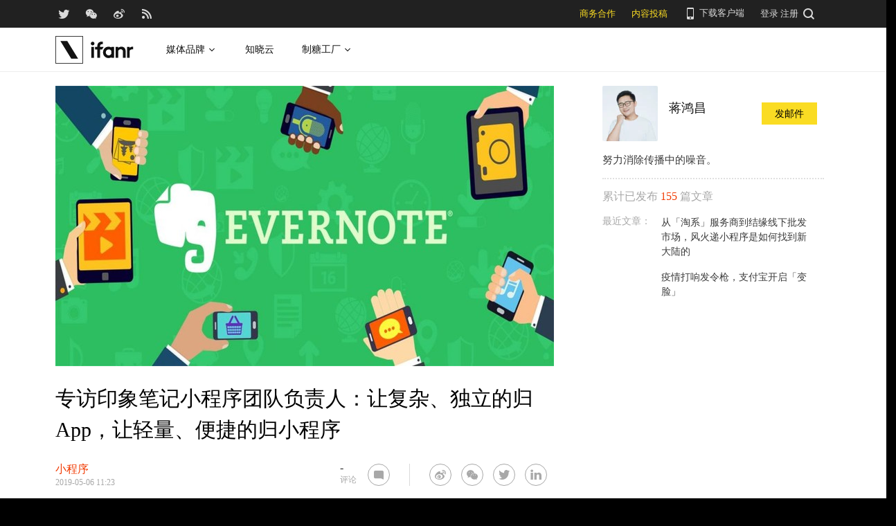

--- FILE ---
content_type: text/html; charset=UTF-8
request_url: https://www.ifanr.com/1207777
body_size: 19653
content:
<!DOCTYPE html>
<html lang="zh-CN">
<head>
  <meta charset="UTF-8">
  <meta property="og:site_name" content="爱范儿" />
<meta property="og:type" content="article" />
<meta property="og:url" content="https://www.ifanr.com/1207777" />
<meta property="og:title" content="专访印象笔记小程序团队负责人：让复杂、独立的归 App，让轻量、便捷的归小程序" />
<meta property="og:image" content="https://s3.ifanr.com/wp-content/uploads/2019/01/Evernote1-1024x576.jpg" />
<meta name="weibo: article:create_at" content="2019-05-06 11:23:55" />
<meta name="weibo: article:update_at" content="2019-06-03 11:25:02" />
  <meta name="MSSmartTagsPreventParsing" content="true" />
  <meta http-equiv="imagetoolbar" content="no" />
  <meta name="robots" content="all" />
  <meta name="viewport" content="width=device-width, initial-scale=1.0, user-scalable=yes"/>
  <title> 专访印象笔记小程序团队负责人：让复杂、独立的归 App，让轻量、便捷的归小程序 | 爱范儿 </title>
  <link rel="shortcut icon" href="https://images.ifanr.cn/wp-content/themes/ifanr-5.0-pc/static/images/favicon.ico" />
  <link rel="dns-prefetch" href="//7tn0u2fl3q-dsn.algolia.net/">
  <link rel="dns-prefetch" href="//at.alicdn.com/">
  <link rel="dns-prefetch" href="//cdn.ifanr.cn/">
  <link rel="dns-prefetch" href="//images.ifanr.cn/">
  <link rel="dns-prefetch" href="//s3.ifanr.com/">
  <link rel="dns-prefetch" href="//sso.ifanr.com/">
  <meta name="theme-color" content="#000">
    <meta property="og:site_name" content="爱范儿" />
  <meta property="og:type" content="article" />
      <meta property="og:url" content="https://www.ifanr.com" />
      <script type="application/ld+json">
  {
    "@context": "http://schema.org",
    "@type": "Article",
    "headline":"印象笔记把小程序作为微信生态丰富场景内的重要延展。",
    "mainEntityOfPage": {
      "@type": "WebPage",
      "@id": "https://www.ifanr.com/1207777"
    },
    "image": "https://s3.ifanr.com/wp-content/uploads/2019/01/Evernote1-1024x576.jpg",
    "datePublished": "2019-05-06 11:23:55",
    "dateModified":"2019-06-03 11:25:02",
    "author": {
      "@type": "Person",
      "name":"蒋鸿昌"
    },
     "publisher": {
      "@type": "Organization",
      "name": "ifanr",
      "logo": {
        "@type": "ImageObject",
        "url": "https://dl.ifanr.cn/ifanr/ifanr-logo.jpg"
      }
    },
    "description": "印象笔记把小程序作为微信生态丰富场景内的重要延展。"
  }
  </script>

  
<!-- BEGIN Metadata added by Add-Meta-Tags WordPress plugin -->
<meta name="description" content="印象笔记把小程序作为微信生态丰富场景内的重要延展。" />
<meta name="keywords" content="ifanr, 爱范儿, 小程序, 印象笔记, 小程序" />
<meta property="og:site_name" content="爱范儿" />
<meta property="og:type" content="article" />
<meta property="og:title" content="专访印象笔记小程序团队负责人：让复杂、独立的归 App，让轻量、便捷的归小程序" />
<meta property="og:url" content="https://www.ifanr.com/1207777" />
<meta property="og:description" content="印象笔记把小程序作为微信生态丰富场景内的重要延展。" />
<meta property="og:locale" content="zh_CN" />
<meta property="og:updated_time" content="2019-06-03T11:25:02+00:00" />
<meta property="og:image" content="https://s3.ifanr.com/wp-content/uploads/2019/05/yinxiangbiji001.jpg" />
<meta property="og:image:secure_url" content="https://s3.ifanr.com/wp-content/uploads/2019/05/yinxiangbiji001.jpg" />
<meta property="og:image:width" content="1000" />
<meta property="og:image:height" content="593" />
<meta property="og:image:type" content="image/jpeg" />
<meta property="og:image" content="https://s3.ifanr.com/wp-content/uploads/2019/05/daoru.png" />
<meta property="og:image:secure_url" content="https://s3.ifanr.com/wp-content/uploads/2019/05/daoru.png" />
<meta property="og:image:width" content="1000" />
<meta property="og:image:height" content="883" />
<meta property="og:image:type" content="image/png" />
<meta property="og:image" content="https://s3.ifanr.com/wp-content/uploads/2019/05/note002.jpg" />
<meta property="og:image:secure_url" content="https://s3.ifanr.com/wp-content/uploads/2019/05/note002.jpg" />
<meta property="og:image:width" content="1000" />
<meta property="og:image:height" content="662" />
<meta property="og:image:type" content="image/jpeg" />
<meta property="article:published_time" content="2019-05-06T11:23:55+00:00" />
<meta property="article:modified_time" content="2019-06-03T11:25:02+00:00" />
<meta property="article:author" content="https://www.ifanr.com/author/jianghongchang" />
<meta property="article:publisher" content="https://www.ifanr.com/" />
<meta property="article:section" content="小程序" />
<meta property="article:tag" content="ifanr" />
<meta property="article:tag" content="爱范儿" />
<meta property="article:tag" content="小程序" />
<meta property="article:tag" content="印象笔记" />
<meta property="article:tag" content="小程序" />
<meta name="twitter:card" content="summary_large_image" />
<meta name="twitter:site" content="@ifanr" />
<meta name="twitter:title" content="专访印象笔记小程序团队负责人：让复杂、独立的归 App，让轻量、便捷的归小程序" />
<meta name="twitter:description" content="印象笔记把小程序作为微信生态丰富场景内的重要延展。" />
<meta name="twitter:image:src" content="https://s3.ifanr.com/wp-content/uploads/2019/05/yinxiangbiji001.jpg" />
<meta name="twitter:image:width" content="1000" />
<meta name="twitter:image:height" content="593" />
<!-- END Metadata added by Add-Meta-Tags WordPress plugin -->

<link rel='dns-prefetch' href='//images.ifanr.cn' />
<link rel='dns-prefetch' href='//s.w.org' />
<link rel='dns-prefetch' href='//s3.ifanr.com' />
<link rel='stylesheet' id='videojs-css'  href='https://images.ifanr.cn/wp-content/plugins/more-editor-style/editor-function-button-style.css?ver=4.9.9' type='text/css' media='all' />
<link rel='stylesheet' id='doge-style-css'  href='//images.ifanr.cn/wp-content/themes/ifanr-5.0-pc/static/dist/app-85e04f4bc4.min.css?ver=4.9.9' type='text/css' media='all' />
<link rel='stylesheet' id='widgetbuzz-css'  href='//images.ifanr.cn/wp-content/plugins/ifanr-widget-buzz/dist/build/buzz.auto_create_ts_1446046962.css?ver=4.9.9' type='text/css' media='all' />
<link rel='https://api.w.org/' href='https://www.ifanr.com/wp-json/' />
<link rel="EditURI" type="application/rsd+xml" title="RSD" href="https://www.ifanr.com/xmlrpc.php?rsd" />
<link rel="wlwmanifest" type="application/wlwmanifest+xml" href="https://images.ifanr.cn/wp-includes/wlwmanifest.xml" /> 
<link rel='prev' title='10 年前的 AR 游戏是什么样的？' href='https://www.ifanr.com/1207435' />
<link rel='next' title='为什么大家都在吐槽星巴克的夏季新品难喝？' href='https://www.ifanr.com/1207648' />
<link rel="canonical" href="https://www.ifanr.com/1207777" />
<link rel="alternate" type="application/json+oembed" href="https://www.ifanr.com/wp-json/oembed/1.0/embed?url=https%3A%2F%2Fwww.ifanr.com%2F1207777" />
<link rel="alternate" type="text/xml+oembed" href="https://www.ifanr.com/wp-json/oembed/1.0/embed?url=https%3A%2F%2Fwww.ifanr.com%2F1207777&#038;format=xml" />
<script type="095039c5e5a733e88c433d28-text/javascript">
/* Try to get out of frames! */
var isAppsoWebsite = /^https?:\/\/(www\.)?ifanr\.com\/app\/?/.test(document.location.href);
if (window.top != window.self && !isAppsoWebsite) {
  window.top.location = self.location.href;
}

var ga = ga || function() {(ga.q = ga.q || []).push(arguments)};

var STATIC_URL = "https://images.ifanr.cn/wp-content/themes/ifanr-5.0-pc/static/";
var POST_DEFAULT_THUMBNAIL_SMALL = "https://images.ifanr.cn/wp-content/themes/ifanr-5.0-pc/static/images/ifanr/article-default-thumbnail-small.jpg";
var POST_DEFAULT_THUMBNAIL_MIDDLE = "https://images.ifanr.cn/wp-content/themes/ifanr-5.0-pc/static/images/ifanr/article-default-thumbnail-middle.jpg";
var IMG_LARGE = "720",
    IMG_MEDIUM = "320",
    IMG_SMALL = "260",
    IMG_XSMALL = "100";
</script>
  

  <script type="095039c5e5a733e88c433d28-text/javascript">
    USER = {};
    USER.SSO_URL_MYACCOUNT = 'https://sso.ifanr.com/myaccount/';
    USER.SSO_URL_LOGIN = 'https://sso.ifanr.com/embed/login/' + '?referer=' + location.origin;
    USER.SSO_URL_REGISTER = 'https://sso.ifanr.com/embed/login/#register' + '?referer=' + location.origin;
    USER.SSO_URL_LOGOUT = '';
    USER.SSO_USER_ACTIVITY = 'https://sso.ifanr.com/myactivity/';

    IFR = {};
    IFR.apiUrl = '/api/v3.0/';
    IFR.staticUrl = "https://images.ifanr.cn/wp-content/themes/ifanr-5.0-pc/static/"
    IFR.slideNum = 3;
    IFR.apiNonce = {
      appkey: 'lI5287M8UyxBI98U2YKq',
      timestamp: '1768822629',
      sign: '3024f176ca294e1d330234291e50a89a'
    };
    IFR.ssoHost = 'https://sso.ifanr.com/';

    IFR.COLLECTION_LOAD_MORE_URL = '';

      </script>

  

</head>

<body class="post-template-default single single-post postid-1207777 single-format-standard" data-component="TextClamp">
  <div class="page-body">

        <div id="progress-bar"><div class="white"></div><div class="red"></div></div>

    <div class="sidebar-drawer-menu-overlay js-drawer-menu-overlay--hide"
    data-component="DrawerMenuOverlay">
  <div class="sidebar-drawer-menu">
    <header class="sidebar-drawer-menu__title menu-wrap-seprator">分类</header>
    <div class="menu-wrap">
      <ul>
                <li class="menu-wrap__item menu-wrap-seprator"><a href="https://www.ifanr.com/category/aigc">AIGC</a></li>
                <li class="menu-wrap__item menu-wrap-seprator"><a href="https://www.ifanr.com/category/cartoon-saloon">Cartoon Saloon</a></li>
                <li class="menu-wrap__item menu-wrap-seprator"><a href="https://www.ifanr.com/category/ces2018">CES 2018</a></li>
                <li class="menu-wrap__item menu-wrap-seprator"><a href="https://www.ifanr.com/category/cesaisa">CES Asia</a></li>
                <li class="menu-wrap__item menu-wrap-seprator"><a href="https://www.ifanr.com/category/ces2019">CES2019</a></li>
                <li class="menu-wrap__item menu-wrap-seprator"><a href="https://www.ifanr.com/category/ifanq">ifanQ</a></li>
                <li class="menu-wrap__item menu-wrap-seprator"><a href="https://www.ifanr.com/category/top-rank">ifanRank</a></li>
                <li class="menu-wrap__item menu-wrap-seprator"><a href="https://www.ifanr.com/category/ifanrank">ifanrank</a></li>
                <li class="menu-wrap__item menu-wrap-seprator"><a href="https://www.ifanr.com/category/top-rank/ifanrank-top-rank">ifanRank</a></li>
                <li class="menu-wrap__item menu-wrap-seprator"><a href="https://www.ifanr.com/category/ifanrank-2018">ifanRank 2018</a></li>
                <li class="menu-wrap__item menu-wrap-seprator"><a href="https://www.ifanr.com/category/mindtalk">MindTalk</a></li>
                <li class="menu-wrap__item menu-wrap-seprator"><a href="https://www.ifanr.com/category/mwc-2018">MWC 2018</a></li>
                <li class="menu-wrap__item menu-wrap-seprator"><a href="https://www.ifanr.com/category/interviews">专访</a></li>
                <li class="menu-wrap__item menu-wrap-seprator"><a href="https://www.ifanr.com/category/product">产品</a></li>
                <li class="menu-wrap__item menu-wrap-seprator"><a href="https://www.ifanr.com/category/people">人物</a></li>
                <li class="menu-wrap__item menu-wrap-seprator"><a href="https://www.ifanr.com/category/business">公司</a></li>
                <li class="menu-wrap__item menu-wrap-seprator"><a href="https://www.ifanr.com/category/candysign">制糖工厂</a></li>
                <li class="menu-wrap__item menu-wrap-seprator"><a href="https://www.ifanr.com/category/%e5%95%86%e4%b8%9a">商业</a></li>
                <li class="menu-wrap__item menu-wrap-seprator"><a href="https://www.ifanr.com/category/%e5%9b%be%e8%ae%b0">图记</a></li>
                <li class="menu-wrap__item menu-wrap-seprator"><a href="https://www.ifanr.com/category/%e5%a5%bd%e8%8e%b1%e5%9d%9e">好莱坞</a></li>
                <li class="menu-wrap__item menu-wrap-seprator"><a href="https://www.ifanr.com/category/%e5%b0%8f%e7%a8%8b%e5%ba%8f">小程序</a></li>
                <li class="menu-wrap__item menu-wrap-seprator"><a href="https://www.ifanr.com/category/%e5%b9%bf%e5%91%8a">广告</a></li>
                <li class="menu-wrap__item menu-wrap-seprator"><a href="https://www.ifanr.com/category/%e6%96%87%e5%a8%b1">文娱</a></li>
                <li class="menu-wrap__item menu-wrap-seprator"><a href="https://www.ifanr.com/category/innovation">新创</a></li>
                <li class="menu-wrap__item menu-wrap-seprator"><a href="https://www.ifanr.com/category/%e6%96%b0%e6%b6%88%e8%b4%b9">新消费</a></li>
                <li class="menu-wrap__item menu-wrap-seprator"><a href="https://www.ifanr.com/category/ifanrnews">早报</a></li>
                <li class="menu-wrap__item menu-wrap-seprator"><a href="https://www.ifanr.com/category/evaluation">模范评测</a></li>
                <li class="menu-wrap__item menu-wrap-seprator"><a href="https://www.ifanr.com/category/%e6%b1%bd%e8%bd%a6">汽车</a></li>
                <li class="menu-wrap__item menu-wrap-seprator"><a href="https://www.ifanr.com/category/game-special">游戏</a></li>
                <li class="menu-wrap__item menu-wrap-seprator"><a href="https://www.ifanr.com/category/ifanr">爱范儿</a></li>
                <li class="menu-wrap__item menu-wrap-seprator"><a href="https://www.ifanr.com/category/special">特稿</a></li>
                <li class="menu-wrap__item menu-wrap-seprator"><a href="https://www.ifanr.com/category/life">生活</a></li>
                <li class="menu-wrap__item menu-wrap-seprator"><a href="https://www.ifanr.com/category/%e7%a1%ac%e4%bb%b6">硬件</a></li>
                <li class="menu-wrap__item menu-wrap-seprator"><a href="https://www.ifanr.com/category/tangzhi">糖纸</a></li>
                <li class="menu-wrap__item menu-wrap-seprator"><a href="https://www.ifanr.com/category/tangzhi-evaluation">糖纸众测</a></li>
                <li class="menu-wrap__item menu-wrap-seprator"><a href="https://www.ifanr.com/category/%e8%8c%83%e8%af%84">范评</a></li>
                <li class="menu-wrap__item menu-wrap-seprator"><a href="https://www.ifanr.com/category/intelligentcar">董车会</a></li>
                <li class="menu-wrap__item menu-wrap-seprator"><a href="https://www.ifanr.com/video">视频</a></li>
                <li class="menu-wrap__item menu-wrap-seprator"><a href="https://www.ifanr.com/category/%e8%ae%be%e8%ae%a1">设计</a></li>
                <li class="menu-wrap__item menu-wrap-seprator"><a href="https://www.ifanr.com/category/review">评测</a></li>
                <li class="menu-wrap__item menu-wrap-seprator"><a href="https://www.ifanr.com/category/%e8%bd%af%e4%bb%b6">软件</a></li>
                <li class="menu-wrap__item menu-wrap-seprator"><a href="https://www.ifanr.com/category/future">近未来</a></li>
              </ul>
            <div class="special-section">
              </div>
    </div>
  </div>
</div>
          <header class="c-global-header" data-component="Navbar" role="navigation" aria-label="网站导航">
      <div class="c-header-sns" data-component="UserPanel">
  <div class="c-header-sns__wrapper">
    <div class="c-header-sns__icons">
      <a class="ifanrx ifanrx-twitter1"
         href="https://x.com/ifanr"
         aria-label="爱范儿官方 Twitter"
         ga-bind="click" ga-action="Clicktwitter" ga-category="ArticlePage_Topbar" ga-label="TwitterButton"></a>
      <a class="ifanrx ifanrx-wechat1"
         href="https://www.ifanr.com/weixin"
         aria-label="爱范儿官方微信"
         ga-bind="click" ga-action="ClickWeChat" ga-category="ArticlePage_Topbar" ga-label="WeChatButton"></a>
      <a class="ifanrx ifanrx-weibo1"
         href="http://weibo.com/ifanr"
         aria-label="爱范儿官方微博"
         ga-bind="click" ga-action="ClickWeibo" ga-category="ArticlePage_Topbar" ga-label="WeiboButton"></a>
      <a class="ifanrx ifanrx-rss1"
         href="https://www.ifanr.com/feed"
         aria-label="爱范儿 RSS"
         ga-bind="click" ga-action="ClicktRss" ga-category="ArticlePage_Topbar" ga-label="RssButton"></a>
    </div>
    <div class="c-header-sns__about">
      <a class="c-header-navbar__cooperation" href="https://www.ifanr.com/adinfo" ga-category="ArticlePage_Topbar"
         ga-bind="click" ga-category="Bar" ga-action="Cooperation">商务合作</a>
      <a class="c-header-navbar__report" href="https://www.ifanr.com/about/contribute/" ga-category="ArticlePage_Topbar"
         ga-bind="click" ga-category="Bar" ga-action="Report">内容投稿</a>
      <div class="c-header-sns__about--hover" href="javascript:;">
        <a href="/ifanr-app-download/" target="_blank" ga-category="ArticlePage_Topbar" ga-bind="click">
          <i class="ifanrx ifanrx-phone icon-phone"></i>
          下载客户端
        </a>
        <div class="c-download-client o-navbar-tooltip" ga-bind="hover" ga-action="" ga-category="ArticlePage_Topbar">
          <img src="https://images.ifanr.cn/wp-content/themes/ifanr-5.0-pc/static/images/ifanr-app.png" alt="下载客户端">
          <div class="o-navbar-tooltip__spliter"></div>
          <img src="https://images.ifanr.cn/wp-content/themes/ifanr-5.0-pc/static/images/ifanr/ifanr-nav-logo.svg" alt="爱范儿 logo">
        </div>
      </div>
      <ul class="c-global-navbar__user c-user-bar" data-component="SSOUser">
        <li class="js-navbar-user-unauthenticated c-user-bar__unauthenticated">
          <div class="c-global-navbar-login js-button-login" ga-bind="click" ga-category="Login" ga-action="ClickLogin"
             ga-label="LoginButton" role="link" aria-label="登录">登录</div>
        </li>
        <li class="js-navbar-user-unauthenticated c-user-bar__unauthenticated">
          <div class="c-global-navbar-login js-button-register" ga-bind="click" ga-category="ArticlePage_Topbar"
             ga-action="ToSign-up" ga-label="Sign-upButton" role="link" aria-label="注册">注册</div>
        </li>
        <li class="js-navbar-user-authenticated c-user-bar__authenticated is-hidden">
          <img class="js-user-avatar c-user-bar__avatar" src="" ga-bind="click" ga-category="ArticlePage_Topbar"
               ga-action="Profile" ga-label="enter">
        </li>
        <div class="user-panel hidden">
  <div class="user-card">
    <div class="user-info">
      <img class="user-info__avatar" src="#" alt="" ga-bind="click" ga-category="Head" ga-action="Profile" ga-label="avator">
      <div class="user-info__nickname-email">
        <span class="user-info__nickname"></span>
        <span class="user-info__email"></span>
      </div>
      <a href="https://sso.ifanr.com/myaccount/" target="_blank" class="cover-block">
      
      </a>
    </div>
    <ul class="user-nav">
      <li><a href="https://sso.ifanr.com/myactivity/" ga-bind="click" ga-category="Head" ga-action="Profile" ga-label="myrecent" target="_blank">我的动态</a></li>
      <li><a href="https://sso.ifanr.com/mymessage/" ga-bind="click" ga-category="Head" ga-action="Profile" ga-label="notice" target="_blank">消息中心<span class="notification-count"></span></a></li>
      <li><a href="https://sso.ifanr.com/mycollection/" ga-bind="click" ga-category="Head" ga-action="Profile" ga-label="mycollection" target="_blank">我的收藏</a></li>
      <li><a href="https://sso.ifanr.com/myaccount/" ga-bind="click" ga-category="Head" ga-action="Profile" ga-label="mysetting" target="_blank">账户设置</a></li>
    </ul>
    <a href="https://sso.ifanr.com/logout/" class="user-card__logout-link" ga-bind="click" ga-category="Head" ga-action="Profile" ga-label="logout">退出登录</a>
  </div>
</div>      </ul>
      <div class="c-header-navbar__search">
        <a href="javascript:;" aria-label="搜索">
          <i class="js-navbar-search-btn ifanrx ifanrx-search" ga-bind="click" ga-category="ArticlePage_Topbar"
             ga-action="search" ga-label="searchbutton"></i>
        </a>
      </div>
    </div>
  </div>
</div>

  
      <div class="c-header-navbar c-header-navbar__white" data-component="Navbar">
  <div class="c-header-navbar__content" role="navigation" aria-label="网站导航">
    <div class="c-header-navbar－content__left">
      <a href="https://www.ifanr.com/" ga-bind="click" ga-category="ArticlePage_Header" ga-action="Clickifanr" ga-label="ifanr Button" aria-label="返回首页">
        <img class="c-header-navbar__logo" src="https://images.ifanr.cn/wp-content/themes/ifanr-5.0-pc/static/images/ifanr/ifanr-white-logo.svg" alt="爱范儿 LOGO">
      </a>
      <ul class="c-header-navigation">
        <li class="c-header-navigation__item" style="cursor: default">
          媒体品牌
          <img class="c-header-navigation__item-arrow" src="https://images.ifanr.cn/wp-content/themes/ifanr-5.0-pc/static/images/navbar-arrow-dark.svg" />
          <div class="c-header-navigation__item-panel-box" style="width: 1120px; left: -160px">
            <div class="c-header-navigation__item-panel">
              <div class="c-qrcode-box">
                <img class="c-qrcode-box__img" src="https://images.ifanr.cn/wp-content/themes/ifanr-5.0-pc/static/images/qrcode/ifanr.png" />
                <div class="c-qrcode-box__brand">爱范儿</div>
                <div class="c-qrcode-box__description">关注明日产品的数字潮牌</div>
              </div>
              <div class="c-qrcode-box">
                <img class="c-qrcode-box__img" src="https://images.ifanr.cn/wp-content/themes/ifanr-5.0-pc/static/images/qrcode/appso.png" />
                <div class="c-qrcode-box__brand">APPSO</div>
                <div class="c-qrcode-box__description">先进工具，先知先行，AIGC 的灵感指南</div>
              </div>
              <div class="c-qrcode-box">
                <img class="c-qrcode-box__img" src="https://images.ifanr.cn/wp-content/themes/ifanr-5.0-pc/static/images/qrcode/dongchehui.png" />
                <div class="c-qrcode-box__brand">董车会</div>
                <div class="c-qrcode-box__description">造车新时代，明日出行家</div>
              </div>
              <div class="c-qrcode-box">
                <img class="c-qrcode-box__img" src="https://images.ifanr.cn/wp-content/themes/ifanr-5.0-pc/static/images/qrcode/coolbuy.png" />
                <div class="c-qrcode-box__brand">玩物志</div>
                <div class="c-qrcode-box__description">探索城市新生活方式，做你的明日生活指南</div>
              </div>
            </div>
          </div>
        </li>
        <li class="c-header-navigation__item">
          <a href="https://cloud.minapp.com/?utm_source=ifanr&utm_medium=navigation" target="_blank" ga-bind="click" ga-category="MainPage_Header" ga-action="ClickCloudminapp" ga-label="CloudMinapp Button">知晓云</a>
        </li>
        <li class="c-header-navigation__item" style="cursor: default">
          制糖工厂
          <img class="c-header-navigation__item-arrow" src="https://images.ifanr.cn/wp-content/themes/ifanr-5.0-pc/static/images/navbar-arrow-dark.svg" />
          <div class="c-header-navigation__item-panel-box" style="width: 374px; left: -20px">
            <div class="c-header-navigation__item-panel" style="bottom: 45px">
              <div class="c-candysign-box">
                <div>
                  <img class="c-candysign-box__logo" src="https://images.ifanr.cn/wp-content/themes/ifanr-5.0-pc/static/images/navbar-candysign-logo.svg" />
                  <span>扫描小程序码，了解更多</span>
                  <img class="c-candysign-box__arrow" src="https://images.ifanr.cn/wp-content/themes/ifanr-5.0-pc/static/images/navbar-candysign-arrow.svg" />
                </div>
                <img class="c-candysign-box__qrcode" src="https://images.ifanr.cn/wp-content/themes/ifanr-5.0-pc/static/images/qrcode/candysign.png" />
              </div>
            </div>
          </div>
        </li>
      </ul>
    </div>
  </div>
</div>
  
  <div class="c-content-search c-content-search_modal" data-component="Search" role="search" aria-label="搜索">
  <div class="c-content-search__input">
    <i class="c-content-search__close ifanrx ifanrx-guanbi-sousuolan js-search-close-btn"></i>
    <input class="js-modal-search-input" type="input" name="" placeholder="请输入关键字" data-query="">
    <i class="c-content-search__search ifanrx ifanrx-sousuo-sousuolan js-modal-search-btn" href=""></i>
  </div>
  <div class="clearfix c-content-search__empty-box is-hidden js-search-empty">
    <div class="c-content-hot__search">
      <div class="c-content-hot__label">热门搜索</div>
        <ul class="c-header-search__hot-word">
        </ul>
    </div>
      </div>
  <div class="c-content-search__result js-search-result is-hidden" role="list" aria-label="搜索结果">
      <p class="c-content-search-result__title">为您查询到 <span class="js-search-result-count"></span> 篇文章</p>
      <ul class="js-search-result-list"></ul>
      <button class="c-search-load-more js-search-load-more">加载更多</button>
  </div>
  <div class="c-content-search__loading js-search-loading"></div>
</div></header>    
      <div class="o-single-wrapper ">
    <div class="o-single" data-category="小程序">
      <div class="o-single-content" id="article-content-wrapper">
        <div class="o-single-content__body o-single-content__body--main">
                    <div id="article-header" class="o-single-content__header">
            <img src="https://s3.ifanr.com/wp-content/uploads/2019/01/Evernote1-1024x576.jpg!720" alt="" width="100%">
          </div>
                    <div class="o-single-content__body c-single-normal__header" id="content-meta-header">
            <div class="o-single-normal-content">
              <h1 class="c-single-normal__title">专访印象笔记小程序团队负责人：让复杂、独立的归 App，让轻量、便捷的归小程序</h1>
            </div>
          </div>
          <div class="o-single-content__body__content">
              <div id="ArticleContentMeta" data-component="ArticleContentMeta">
  <div class="c-meta-share__left">
    <div class="c-article-header-meta" role="group" aria-label="文章信息">
      <a class="text-link" href="https://www.ifanr.com/category/%e5%b0%8f%e7%a8%8b%e5%ba%8f" ga-bind="click" ga-action="ClickCategory" ga-category="ArticlePage_Category" ga-label="ArticlePage_CategoryButton" target="_blank" aria-label="文章分类">
        <p class="c-article-header-meta__category">小程序</p>
      </a>
      <p class="c-article-header-meta__time"
         data-timestamp="1557113035" aria-label="发布时间">2019-05-06 11:23</p>
    </div>
  </div>
  <div class="c-meta-share__right">
    <aside>
      <div class="c-article-count" data-post-id="1207777"><p class="js-placeholder-comments-counter"> - </p> 评论</div>
      <div
          class="c-social-bar c-social-bar--horizontal c-social-bar--circle c-social-bar--sqaured c-single-video-share-bar__medias"
          data-component="SocialBar"
          data-post-id="1207777">
        <button class="c-social-bar__icon c-social-bar__icon--comment js-goto-comments" aria-label="查看评论"></button>

        <div class="social-bar--horizontal_divider"></div>

        <a class="c-social-bar__icon c-social-bar__icon--weibo" ga-bind="click" ga-category="SharePage_Top" ga-action="ClickShareLinkButton" ga-label="T_WeiboButton"
           href="http://v.t.sina.com.cn/share/share.php?url=https://www.ifanr.com/1207777&title=专访印象笔记小程序团队负责人：让复杂、独立的归 App，让轻量、便捷的归小程序" target="_blank" rel="nofollow noopener noreferrer" aria-label="分享到微博"></a>
        <div class="c-social-bar__icon c-social-bar__icon--wechat" ga-bind="hover" ga-category="SharePage_Top" ga-action="ClickShareLinkButton" ga-label="T_WechatButton">
          <div class="c-social-bar__icon--wechat__qrcode c-popup-qrcode">
            <div class="c-popup-qrcode__title">分享到微信</div>
            <div class="js-qrcode" data-qrcode-class="c-popup-qrcode__image"></div>
            <div class="c-popup-qrcode__hint">使用微信扫码将网页分享到微信</div>
          </div>
        </div>
        <a class="c-social-bar__icon c-social-bar__icon--twitter" ga-bind="click" ga-category="SharePage_Top" ga-action="ClickShareLinkButton" ga-label="T_TwitterButton"
           href="https://twitter.com/intent/tweet?button_hashtag=ifanr&text=专访印象笔记小程序团队负责人：让复杂、独立的归 App，让轻量、便捷的归小程序&url=https://www.ifanr.com/1207777"
           target="_blank" rel="nofollow noopener noreferrer" aria-label="分享到 Twitter"></a>
        <a class="c-social-bar__icon c-social-bar__icon--linkedin" ga-bind="click" ga-category="SharePage_Top" ga-action="ClickShareLinkButton" ga-label="T_LinkedinButton"
           href="https://www.linkedin.com/shareArticle?title=专访印象笔记小程序团队负责人：让复杂、独立的归 App，让轻量、便捷的归小程序&url=https://www.ifanr.com/1207777&summary=&source=ifanr"
           target="_blank" rel="nofollow noopener noreferrer" aria-label="分享到 LinkedIn"></a>
      </div>
    </aside>
  </div>
</div>
          </div>
            
<article class="o-single-content__body__content c-article-content s-single-article js-article">
  
<p>印象笔记是移动互联网时代最成功的 app 之一，简洁、优雅的设计，跨平台的操作，这些如今看来是移动互联网产品「标配」的体验，当时是一个创举。这样的体验也让它收获了大量的粉丝。</p>
<p>记录、整理和组织人的想法、任务和信息，是印象笔记最核心的功能，围绕这些功能，印象笔记还延伸推出了团队协作、会议演示、名片扫描等企业功能。</p>
<p><img class="alignnone size-large wp-image-1057720" src="https://s3.ifanr.com/wp-content/uploads/2018/06/titu08.001-1024x576.jpeg!720" alt="" width="1024" height="576" srcset="https://s3.ifanr.com/wp-content/uploads/2018/06/titu08.001-1024x576.jpeg!720 1024w, https://s3.ifanr.com/wp-content/uploads/2018/06/titu08.001-360x203.jpeg 360w, https://s3.ifanr.com/wp-content/uploads/2018/06/titu08.001-768x432.jpeg 768w, https://s3.ifanr.com/wp-content/uploads/2018/06/titu08.001.jpeg 1200w" sizes="(max-width: 1024px) 100vw, 1024px" /></p>
<p>印象笔记也第一时间关注并投身到了小程序中，2017 年 1 月，「印象笔记微清单」小程序就正式上线，这是一个轻量化的任务管理工具，用户可以使用它创建待办事项清单。</p>
<p>2018 年 6 月，印象笔记完成了拆分重组，这个最初只是 Evernote 中国品牌的分支机构，终于成为了一家独立的中国互联网公司。它也加快了产品的本土化进程，小程序的迭代速度也得以加快。</p>
<p><img class="alignnone size-full wp-image-1079420" src="https://s3.ifanr.com/wp-content/uploads/2018/08/11-1.png!720" alt="" width="1200" height="675" srcset="https://s3.ifanr.com/wp-content/uploads/2018/08/11-1.png!720 1200w, https://s3.ifanr.com/wp-content/uploads/2018/08/11-1-360x203.png 360w, https://s3.ifanr.com/wp-content/uploads/2018/08/11-1-768x432.png 768w, https://s3.ifanr.com/wp-content/uploads/2018/08/11-1-1024x576.png 1024w" sizes="(max-width: 1200px) 100vw, 1200px" /></p>
<p>今年 1 月，「印象笔记」小程序正式上线，提供分享笔记至微信，以及保存分享笔记至印象笔记 app 的功能；4 月，在微信「选择群聊天文件」接口后，印象笔记小程序迎来了 2.0 版本，支持用户将微信文件批量导入印象笔记 app 中。</p>
<p>现在，印象笔记的小程序已经积累了数百万用户，在开发、运营小程序的过程中，印象笔记团队也有了自己的方法论：小程序是微信生态丰富场景内的重要延展，它扮演 app 和微信生态内功能的结合载体，结合微信生态内的具体特点和场景，「轻量、便捷的场景结合性功能将在小程序内体现，而复杂、独立的笔记性功能将引导用户回到客户端完成」。</p>
<p>在产品设计和用户增长上，印象笔记也有一套不同的方法：在洞察用户需求的基础上，深入融合平台生态和场景。</p>
<p>知晓程序日前采访了印象笔记商务及运营高级副总裁乔迁，以及印象笔记高级产品总监刘璨，听他们深入聊了聊印象笔记在小程序上的新旅程。</p>
<p><strong>采访者：</strong>知晓程序</p>
<p><strong>被采访者：</strong></p>
<p>乔迁，印象笔记商务及运营高级副总裁</p>
<p>刘璨，印象笔记高级产品总监</p>
<p>&nbsp;</p>
<p><strong>知晓程序：印象笔记的第一款小程序「印象笔记微清单」是在 2017 年1 月上线的，为什么这么早就关注到了小程序？</strong></p>
<p><strong>乔迁：</strong>印象笔记一直与微信保持着紧密的合作关系。早在 2013 年年初，印象笔记首批接入微信 API，通过微信服务号「我的印象笔记」，保存了亿逾条来自微信的笔记。</p>
<p>2017 年微信推出小程序，印象笔记也是首批受邀的开发者。结合印象笔记用户使用特点与轻量化使用场景，我们迅速上线了第一个小程序 ——「印象笔记微清单」。</p>
<p><strong>知晓程序：微清单解决的是怎样的需求？你们是如何发现这一需求并决定在小程序尝试的？</strong></p>
<p><strong>乔迁:</strong> 「印象笔记微清单」是一个轻量的即用型任务管理工具。根据对用户线上调研以及与印象大使群体的长期沟通，我们发现印象笔记用户并不仅仅把印象笔记用作信息搜集管理，还会用来做实际的行动，其中最为典型的就是轻量任务管理——建立待办事项清单。他们希望规划每天工作、生活、学习的顺序逻辑，并有条不紊地完成。</p>
<p><img class="alignnone size-full wp-image-1207825" src="https://s3.ifanr.com/wp-content/uploads/2019/05/yinxiangbiji001.jpg!720" alt="" width="1000" height="593" srcset="https://s3.ifanr.com/wp-content/uploads/2019/05/yinxiangbiji001.jpg!720 1000w, https://s3.ifanr.com/wp-content/uploads/2019/05/yinxiangbiji001-360x213.jpg 360w, https://s3.ifanr.com/wp-content/uploads/2019/05/yinxiangbiji001-768x455.jpg 768w" sizes="(max-width: 1000px) 100vw, 1000px" /></p>
<p>小程序这一载体很契合这种轻量任务管理的场景，并且可以和微信生态无缝融入。通过「印象笔记微清单」，用户可以方便地处理待办事项，变得专注而高效。同时，用户可以将「印象笔记微清单」中的内容同步到印象笔记帐户，让所有信息归于一处进行管理。</p>
<p><strong>知晓程序：「印象笔记」小程序是在今年 1 月才上线吗？为什么会有这么长的周期？</strong></p>
<p><strong>乔迁：</strong>「印象笔记」小程序是在印象笔记 2017 年推出的另外一个小程序服务 ——「印象笔记随手记」基础上迭代产生的。当时随手记实现用户在小程序里记笔记，然后同步到印象笔记的功能。后续数据表明，这并不是一个用户的高频使用场景。相反，用户对于印象笔记里的内容分享到微信有着更为强烈的需求。</p>
<p>在 2018 年印象笔记完成拆分重组之后，印象笔记团队立刻着手进行印象笔记 app 改造，提升印象笔记的分享能力，并在今年 1 月份将小程序改造成支持用户分享笔记至微信，微信好友无需下载 app 即可查看笔记，并能保存分享笔记至印象笔记 app。</p>
<p><img class="alignnone size-large wp-image-1162993" src="https://s3.ifanr.com/wp-content/uploads/2019/01/4jpg-1024x600.jpg!720" alt="" width="1024" height="600" srcset="https://s3.ifanr.com/wp-content/uploads/2019/01/4jpg-1024x600.jpg!720 1024w, https://s3.ifanr.com/wp-content/uploads/2019/01/4jpg-360x211.jpg 360w, https://s3.ifanr.com/wp-content/uploads/2019/01/4jpg-768x450.jpg 768w" sizes="(max-width: 1024px) 100vw, 1024px" /></p>
<p>旋即，在微信开放的「选择群聊天文件」接口之后，我们又将小程序能力升级，以支持「导入微信文档」和「批量导入微信文档」进印象笔记，帮助用户保存整理微信里的各种文档，完善印象笔记的使用体验。</p>
<p><strong>知晓程序：「印象笔记」小程序的主要使用场景是什么？从微清单到「印象笔记」小程序，你们对小程序的看法和期望有什么变化？</strong></p>
<p><strong>刘璨：</strong>最新的「印象笔记」小程序继承自原小程序「印象笔记随手记」，目前主要承载 3 个角度的用户场景：</p>
<blockquote><p>1、快速记录场景：在微信内沟通交流的同时，快速随手记录对用户来讲重要的聊天消息或者衍生的备忘信息。</p>
<p>&nbsp;</p>
<p>2、快速分享、保存场景：当用户在印象笔记内整理、记录了一些笔记资料，期望分享给微信的某个好友或者某个微信群，可以通过笔记内的“分享至微信”功能，通过小程序一键分享给好友。收到消息的微信好友或群友可快速点击查看完整的笔记内容，并且用户可通过查看自己的印象笔记小程序，汇总收到的全部分享记录。对于重要的信息也可快速保存至自己的印象笔记帐户、跨端查看。</p>
<p>&nbsp;</p>
<p>3、快速收藏文档的场景：微信作为主要的工作、生活沟通工具，当用户收到同事、合作伙伴或者好友发送的文档、图片、视频等资料时，期望更完整地保存至电脑端或者自己的印象笔记内再次编辑，不再每次都需要借助“文件助手”传输跨端文件。通过「印象笔记」小程序内的“导入微信文档”功能，快速批量选择聊天记录、群消息中的各类文档资料，导入印象小程序。</p>
<p>可以说，这类在沟通交流中的重要信息、重要资料在上述三种场景下，均支持同步保存到各端印象笔记账户，确保信息高效、及时、完整保存。</p></blockquote>
<p>目前印象笔记把小程序作为微信生态丰富场景内的重要延展。而最新的「印象笔记」小程序只是一个开始，未来期望可以将印象笔记的能力与微信内的更多功能体验结合，更方便地解决用户收藏、分享、记录等一系列的相关诉求。</p>
<p><strong>知晓程序：在小程序的功能和产品设计上，你们有哪些原则？</strong></p>
<p><strong>刘璨：</strong>结合小程序在微信生态内「用完即走」的产品定位，印象笔记也在将这种与「安装客户端」完全不同的体验代入到「印象笔记」小程序的产品设计中，也就是「提供不同于客户端的更轻量级、更直接快捷的功能体验」，比如：</p>
<blockquote><p>1、「文字速记」、「复制粘贴聊天消息」等行为适合在小程序内完成，而「笔记编辑」功能本身需要更流畅的书写体验、更丰富的格式编辑，对于此类功能，我们尽量不引入小程序，而是引导用户回客户端完成；</p>
<p>&nbsp;</p>
<p>2、辅助用户通过小程序沟通交流信息。微信作为人们沟通交流的重要工具，同时也是承载信息传播的重要通道。而印象笔记作为个人记录信息、思想的工具，当需要分享、传播时，自然需要首先关注用户是否可以快速、便捷地通过微信这一重要「信息管道」进行交流。</p>
<p>具体来说就是：一键分享给微信好友/ 微信群、无需印象账户即可在小程序内直接浏览笔记内容、短期内保存笔记内容在小程序列表。这样对于分享和被分享者都可以在非常低的门槛下完成信息交流。当然，对于特别重要或者需要继续编辑的内容，接收方可以选择一劳永逸地保存到印象笔记客户端。</p>
<p>&nbsp;</p>
<p>3、更便捷、快速地保存聊天中的重要文档，甚至不需要印象笔记账户。导入微信文档功能本身并不需要注册印象笔记账户，印象笔记通过为小程序用户提供一定的临时存储空间，优先辅助用户完成重要信息的存储，当用户切身感觉到大量信息需要同步至印象笔记，则会引导用户绑定独立的笔记帐户，以长久地保存更多来自微信的重要文档资料。</p></blockquote>
<p><strong>知晓程序：支持将微信文件导入印象笔记小程序，这个功能可以改变什么？为什么它会被你们认定为印象笔记小程序 2.0？</strong></p>
<p><strong>刘璨：</strong>当微信用户收到同事、合作伙伴或者好友发送的文档、图片、视频等资料时，若期望更完整地保存到电脑端，或者期望将某些重要素材继续编辑，目前需要 4 步解决：1）开启桌面端微信；2）在手机内将重要文档转发给自己的「文件助手」；3）在桌面端微信内将这个由「文件助手」发送的文档保存到电脑文件夹；4）在登录该微信桌面端的电脑上查看或编辑文档。</p>
<p>而「印象笔记」小程序2.0 新增的「导入微信文档」功能，只需要2步：1）快速批量选择任意聊天记录、群消息中的各类文档资料，一键导入印象笔记小程序。若该微信账号已绑定印象笔记账户，则自动完成同步至各端印象笔记帐户；2）打开任意端的印象笔记查看或者编辑该文档资料。</p>
<p><img class="alignnone size-full wp-image-1207826" src="https://s3.ifanr.com/wp-content/uploads/2019/05/daoru.png!720" alt="" width="1000" height="883" srcset="https://s3.ifanr.com/wp-content/uploads/2019/05/daoru.png!720 1000w, https://s3.ifanr.com/wp-content/uploads/2019/05/daoru-360x318.png 360w, https://s3.ifanr.com/wp-content/uploads/2019/05/daoru-768x678.png 768w" sizes="(max-width: 1000px) 100vw, 1000px" /></p>
<p>相比而言，早期的「印象笔记随手记」小程序解决的场景较单一，而此次的保存微信文档功能将微信聊天内重要文档资料便捷存储，充分利用印象笔记跨端跨设备同步的体验，可以说是「印象笔记」小程序体验升级的重要体现。</p>
<p><strong>知晓程序：微清单和印象笔记两款小程序现在有多少用户？这个数据是你们满意的吗？</strong></p>
<p><strong>乔迁:</strong> 「印象笔记微清单」作为微信推出小程序功能时的首发小程序之一，在推出早期，绑定了百万粉丝的「我的印象笔记」公众号，借助核心用户群体的力量，迅速突破了百万用户量级。</p>
<p>「印象笔记」小程序在「分享笔记」推出后，两个月内收获了近百万新增用户，今年4月推出了「保存微信文件」功能之后，新用户量增速又明显提升。</p>
<p><strong>知晓程序：两款小程序的留存情况如何？</strong></p>
<p><strong>乔迁:</strong> 「印象笔记微清单」和「印象笔记」小程序的用户留存都超过了 20%。对于分享和保存的功能属性，如果以次月留存评估，留存率还要更高些。</p>
<p><strong>知晓程序： 对于小程序，你们比较看重的数据指标是哪些？</strong></p>
<p><strong>乔迁:</strong> 考虑到小程序在印象笔记整体产品体系中的定位，相比单独分析小程序的数据表现，我们更关注其与原生客户端之间的联系。例如，小程序吸引到的新用户（在使用小程序之前没有注册过印象笔记账户的用户）后续是否会注册印象笔记账户、是否下载原生客户端、是否在客户端编辑整理从小程序中创建的笔记、甚至付费转化率相较其他渠道的新用户如何，都是我们持续关注的数据。</p>
<p><strong>知晓程序：小程序上没有官方推荐，印象笔记的两款小程序主要通过哪些方式获取用户？有没有踩过什么坑？</strong></p>
<p><strong>刘璨：</strong>小程序的获取用户方式目前主要还是来自于「分享」、「搜索」和「添加」。具体解释下：</p>
<blockquote><p>1、分享：主要指小程序功能本身需要自带传播性，比如分享笔记，由于被分享笔记本身以小程序方式呈现，当微信用户查看笔记的同时，此小程序主体就进入用户「最近使用小程序」内。</p>
<p>&nbsp;</p>
<p>2、搜索：主要指小程序本身最好有明确、清晰、具体地解决用户需求的场景。当用户在微信内搜索小程序时，针对具体需求的搜索关键词更容易被匹配检索到。</p>
<p>&nbsp;</p>
<p>3、添加：主要指小程序本身最好有值得反复使用的高频场景性功能，比如「导入微信文档」、「查看已收到的分享记录」功能。当用户每次在此需求下都需要快速找到「印象笔记」小程序时，用户就会选择将此小程序添加到「我的小程序」。</p></blockquote>
<p>「坑」我个人看其实并不存在，切实地研究小程序规则，然后针对规则放大能力是个需要持续思考、迭代产品的过程。在平台提供的有限能力下做事情一直是个不变的话题，无论是否针对小程序这个生态本身。所以更多的还是不断针对规则、自身产品的反思，挖掘匹配点。即使目前小程序规则对于获取流量、流量引导都存在一定的限制，但是「印象笔记」小程序仍然有很多可以尝试和改善的空间，未来用户体验的改善和数据提升也都值得期待。</p>
<p><img class="alignnone size-full wp-image-1207828" src="https://s3.ifanr.com/wp-content/uploads/2019/05/note002.jpg!720" alt="" width="1000" height="662" srcset="https://s3.ifanr.com/wp-content/uploads/2019/05/note002.jpg!720 1000w, https://s3.ifanr.com/wp-content/uploads/2019/05/note002-360x238.jpg 360w, https://s3.ifanr.com/wp-content/uploads/2019/05/note002-768x508.jpg 768w" sizes="(max-width: 1000px) 100vw, 1000px" /></p>
<p>在整个印象笔记小程序持续迭代的过程中，我们一直在持续自省，也想和大家分享的是：小程序本身并不是简单地将已有产品功能复制到新端，而是与微信生态、微信场景的深入融合。简单粗暴地复制客户端功能或者提供 h5 版本嵌套，都并非明智的选择。</p>
<p><strong>知晓程序：微清单和印象笔记小程序都有绑定 app 的提示，小程序扮演怎样的角色？它和 app 的关系是怎样的？</strong></p>
<p><strong>刘璨：</strong>目前印象笔记小程序扮演的是客户端与微信生态内功能的一个结合载体。其中轻量、便捷的场景结合性功能将在小程序内体现，而复杂、独立的笔记性功能将引导用户回到客户端完成，从而更好的体现不同载体的不同价值。</p>
<p>App 作为印象笔记产品的核心载体，承载全面丰富的产品功能，同时也是独立完整的产品体验。而印象笔记小程序更多是用以解决用户在微信内涉及的信息存储、信息传播等需求，比如「聊天消息 &amp; 记录备忘」、「沟通信息 &amp; 笔记分享」、「接收资料 &amp; 保存文档」，甚至「浏览公众号文章 &amp; 剪藏文章」等。</p>
<p><img class="alignnone size-large wp-image-1162989" src="https://s3.ifanr.com/wp-content/uploads/2019/01/Evernote1-1024x576.jpg!720" alt="" width="1024" height="576" srcset="https://s3.ifanr.com/wp-content/uploads/2019/01/Evernote1-1024x576.jpg!720 1024w, https://s3.ifanr.com/wp-content/uploads/2019/01/Evernote1-360x203.jpg 360w, https://s3.ifanr.com/wp-content/uploads/2019/01/Evernote1-768x432.jpg 768w, https://s3.ifanr.com/wp-content/uploads/2019/01/Evernote1.jpg 1200w" sizes="(max-width: 1024px) 100vw, 1024px" /></p>
<p>无论是「印象笔记微清单」还是「印象笔记」小程序，都不是 app 功能的简单克隆，而是一种与微信生态、微信场景深入融合后的衍生功能体现。</p>
<p>最新的「印象笔记」小程序只是一个开始，未来期望将印象笔记的能力可以与微信内的更多功能体验结合，更方便的解决用户收藏、分享、记录等一系列的笔记相关诉求。</p>

  </article>
<div id="article-content" class="o-single-content__body__content c-article-meta">
    <div id='tangzhi-card'></div>
    <div class="c-article-tags">
                    <a ga-bind="click" ga-action="ToLabelpage" ga-category="ArticlePage_Label" ga-label="LabelButton" href="https://www.ifanr.com/tags/%e5%8d%b0%e8%b1%a1%e7%ac%94%e8%ae%b0" class="c-article-tags__item">印象笔记</a>
                    <a ga-bind="click" ga-action="ToLabelpage" ga-category="ArticlePage_Label" ga-label="LabelButton" href="https://www.ifanr.com/tags/%e5%b0%8f%e7%a8%8b%e5%ba%8f" class="c-article-tags__item">小程序</a>
            </div>
</div>          <div class="o-single-content__body__content">
              <div class="c-article-likes" data-component="ArticleLikes" data-post-id="1207777">
  <div class="c-article-share__button" ga-bind="hover" ga-action="HoverShareCard" ga-category="ArticlePage_Share" ga-label="ShareButton">
    <span class="c-article-share__button_word">分享</span>
    <i class="ifanrx ifanrx-dropdown"></i>
    <div class="c-article-share__card">
      <div class="c-article-share__card__left">
        <aside>
          <div class="c-social-bar c-social-bar--vertical c-social-bar--colored c-social-bar--sqaured"
               data-component="SocialBar"
               data-post-id="1207777">
            <a class="c-social-bar__icon c-social-bar__icon--weibo" target="_blank" ga-bind="click" ga-category="SharePage_Footer" ga-action="ClickShareLinkButton" ga-label="F_WeiboButton"
              href="http://v.t.sina.com.cn/share/share.php?url=https://www.ifanr.com/1207777&title=专访印象笔记小程序团队负责人：让复杂、独立的归 App，让轻量、便捷的归小程序"
              aria-label="分享到微博">
              <span class="c-social-bar__icon_hint">分享到微博</span></a>
            <a class="c-social-bar__icon c-social-bar__icon--twitter" ga-bind="click" ga-category="SharePage_Footer" ga-action="ClickShareLinkButton" ga-label="F_TwitterButton"
              href="https://twitter.com/intent/tweet?button_hashtag=ifanr&text=专访印象笔记小程序团队负责人：让复杂、独立的归 App，让轻量、便捷的归小程序&url=https://www.ifanr.com/1207777"
              aria-label="分享到 Twitter">
              <span class="c-social-bar__icon_hint">分享到Twitter</span></a>
            <a class="c-social-bar__icon c-social-bar__icon--linkedin" ga-bind="click" ga-category="SharePage_Footer" ga-action="ClickShareLinkButton" ga-label="F_LinkedinButton"
              href="https://www.linkedin.com/shareArticle?title=专访印象笔记小程序团队负责人：让复杂、独立的归 App，让轻量、便捷的归小程序&url=https://www.ifanr.com/1207777&summary=&source=ifanr"
              aria-label="分享到 LinkedIn">
              <span class="c-social-bar__icon_hint">分享到LinkedIn</span></a>
          </div>
        </aside>
      </div>
      <div class="c-article-share__card__right">
        <div class="js-qrcode" data-qrcode-class="c-article-share-qrcode"></div>
        <div class="c-article-share-qrcode__hint">扫一扫分享到微信</div>
      </div>
    </div>
  </div>
  </div>
          </div>
            <div class="o-single-content__body__content">
  <div class="c-jiong c-jiong--block c-jiong-report">
  </div>
</div>
            <div class="o-single-content__body__content c-jiong-bottom">
    </div>          <div class="o-single-content__body__content">
              <div id="article-comments"
     class="c-article-comments "
     data-component="ArticleCommentsComponent"
     data-post-id="1207777">

    <div class="c-article-comments-item is-unauthenticated js-article-comments-post-field">
    <div class="c-article-comments-item__info">
      <form class="c-article-comments-form is-unauthenticated js-article-comments-post-form">
        <div class="c-article-comments-form__headline">
          <div class="c-article-comments-form__head">
            <nav class="c-article-comments__nav">
              <div class="c-card-category c-article-comments__headline js-placeholder-comments-text">全部评论 (<span class="js-placeholder-comments-counter">-</span>)</div>
              <span class="c-comment-label">
                <button class="is-active js-comments-sorting" data-comment-sort="rate">最热</button>
                <button class="js-comments-sorting" data-comment-sort="time">最新</button>
              </span>
            </nav>
          </div>
        </div>
        <div class="c-article-comments-form__textarea">
          <input  class="c-article-comments-form__input c-article-comments-form__user"
                  type="email"
                  name="author_email"
                  placeholder="你的邮箱*"
                  required
                  style="display: none;">
          <input  class="c-article-comments-form__input c-article-comments-form__user"
                  type="text"
                  name="author_name"
                  placeholder="你的昵称*"
                  required
                  style="display: none;">
          <div class='c-article-comments-form__input--textarea--box js-publish-comment-box'>
            <img  class="c-article-comments-form-left__avatar js-user-avatar"
              src="https://images.ifanr.cn/wp-content/themes/ifanr-5.0-pc/static/images/default-avatar.jpg"
              alt="">
            <textarea class="c-article-comments-form__input c-article-comments-form__input--textarea"
              name="content"
              placeholder=""
              disabled="true"
              aria-label="你的评论"></textarea>
            <div class="c-article-comments-form__placeholder"><a>登录</a>，参与讨论前请先登录</div>
          </div>
        </div>
        <div class="c-article-comments-form__bottom-wrap">
          <label class="c-article-comments-form__notifier" for="comment-email-notifier">
            <input type="checkbox" id="comment-email-notifier">收到回复邮件通知我</label>
          <button type="button" class="c-article-comments-form__submit js-submit-comment">发表评论</button>
          <div class="c-article-comments-form__toast js-submit-toast"><p>评论在审核通过后将对所有人可见</p></div>
        </div>

        <input type="hidden" name="post_id" value="1207777">
        <input type="hidden" name="author_source" value="web" />
        <input type="hidden" name="comment_mail_notify" value="0" />
        <input type="hidden" name="comment_weixin_notify" value="0" />
      </form>
    </div>
  </div>
    <div class="c-article-comments__hint js-comments-hint"> 正在加载中 </div>

  <div class="c-article-comments__body is-hidden js-comments-body">

    <ul class="c-article-comments__list js-comments-list">
          </ul>

    <div class="c-article-comments-item__load-more">

      <button class="c-article-comments__view-all js-comments-show-more">查看更多评论</button>
    </div>
  </div>
</div>
          </div>
          <div class=" o-single-content__body__content">
              <div class="footer-rec-posts" id="footerRecPosts" data-component="FooterRecPosts" data-post-id="1207777" role="banner" aria-label="推荐文章">
    <div class="inner-box" id="footer-articles-collection">
        <h3 class="footer-articles-title">推荐文章</h3>
            </div>
</div>          </div>
        </div>
      </div>
      <div class="o-single-aside">
        <div class="o-single-aside__body" data-start-at="#article-header" data-stop-at="#footer" data-sibling="#single-content-wrapper">
            <div class="o-widget c-card-author" role="complementary" aria-label="作者信息">
  <!--<h5 class="c-card-category">作者</h5>-->
  <div class="c-card c-card-author__info">
    <a ga-bind="click" ga-action="ClickToAuthor" ga-category="ArticlePage_sidebar" ga-label="AuthorButton" class="c-card-author__info__avatar" href="https://www.ifanr.com/author/jianghongchang" target="_blank" aria-label="作者主页"><div class="avatar" style="background-image: url(https://s3.ifanr.com/wp-content/uploads/2019/09/meSqure.jpg!100)"></div></a>
    <div class="c-card-author__info__contacts">
      <a ga-bind="click" ga-action="ClicktAuthorE-mail" ga-category="ArticlePage_sidebar" ga-label="AuthorE-mailButton" class="c-card-author__contact" href="/cdn-cgi/l/email-protection#b6dcdfd7d8d1ded9d8d1d5ded7d8d1f6dfd0d7d8c498d5d9db" target="_blank">发邮件</a>
    </div>
    <a ga-bind="click" ga-action="ClickToAuthor" ga-category="ArticlePage_sidebar" ga-label="AuthorButton" class="c-card-author__wrapper" href="https://www.ifanr.com/author/jianghongchang" target="_blank">
      <p class="c-card-author__name">蒋鸿昌</p>
            </a>
  </div>

  <div class="c-card c-card-author__intro">
    <p>努力消除传播中的噪音。</p>
  </div>
  <div class="c-card c-card-author__recent">
    <p class="c-card-author__total">累计已发布 <span class="c-card-author__number">155</span> 篇文章 </p>
    <div class="c-card">
      <span class="c-card-author__recent__article_title ">最近文章：</span>
      <div class="c-card-author__recent__article">
                      <a ga-bind="click" ga-action="ReadAuthorRecentArticle" ga-category="ArticlePage_sidebar" ga-label="AuthorRecentArticle" href="https://www.ifanr.com/minapp/1323208" target="_blank">从「淘系」服务商到结缘线下批发市场，风火递小程序是如何找到新大陆的</a>
                      <a ga-bind="click" ga-action="ReadAuthorRecentArticle" ga-category="ArticlePage_sidebar" ga-label="AuthorRecentArticle" href="https://www.ifanr.com/1317064" target="_blank">疫情打响发令枪，支付宝开启「变脸」</a>
                </div>
    </div>

  </div>
</div>
<section class="column-widget js-current-column-widget" data-component="CurrentColumnWidget" data-post-id="1207777">
  <div class="widget-header">
    <h3><span>本篇来自栏目</span></h3>
  </div>
  <div class="js-column-inject-point">
      </div>
    <a ga-bind="click" ga-category="ArticlePage_sidebar" ga-action="ClickColumn" ga-label="SubscribeButton" class="column-widget-items__item u-block" href="https://www.ifanr.com/ifanr-app-download/" target="_blank">
    <div class="unlock-subscription" >解锁订阅模式，获得更多专属优质内容</div>
  </a>
</section>
        </div>
      </div>
    </div>
  </div>
    <div id="prevNextPostCard" role="navigation" aria-label="文章导航">
    <div ga-bind="click" ga-action="click" ga-category="Domain" ga-label="NextArticle" class="inner-box" style="background-image:url('https://s3.ifanr.com/wp-content/uploads/2019/05/Star-11.jpg!320')" role="link" aria-label="下一篇：为什么大家都在吐槽星巴克的夏季新品难喝？">
    <a href="https://www.ifanr.com/1207648">
      <p><span class="prev-next-post-btn">下一篇</span><span class="ifr-relative-time">2019-05-06 20:01</span></p>
      <h3>为什么大家都在吐槽星巴克的夏季新品难喝？</h3>
    </a>
  </div>
      <div ga-bind="click" ga-action="click" ga-category="Domain" ga-label="FrontArticle" class="inner-box" style="background-image:url('https://s3.ifanr.com/wp-content/uploads/2019/05/WechatIMG1899.jpg!320')" role="link" aria-label="上一篇：10 年前的 AR 游戏是什么样的？">
    <a href="https://www.ifanr.com/1207435">
      <p><span class="prev-next-post-btn">上一篇</span><span class="ifr-relative-time">2019-05-06 10:00</span></p>
      <h3>10 年前的 AR 游戏是什么样的？</h3>
    </a>
  </div>
  </div>

          <div class="u-clearfix footer-content"></div>
<div class="ifanr-footer" role="contentinfo" aria-label="网站页脚">
  <div class="c-footer" id="footer">
    <div class="o-wrapper">
      <div class="u-clearfix"></div>
      <div class="c-footer__logo">
      </div>
      <div class="c-footer__container">
        <div class="c-footer__navigation" role="navigation" aria-label="品牌信息导航">
          <div>爱范儿，关注明日产品的数字潮牌</div>
          <a href="https://www.ifanr.com" ga-bind="click" ga-category="Footer" ga-action="ClickIfanr"
             ga-label="ifanrButton">爱范儿</a>
          <a href="/app/" ga-bind="click" ga-category="Footer" ga-action="ClickAppSo" ga-label="AppSoButton">AppSo</a>
          <a href="/category/intelligentcar" ga-bind="click" ga-category="Footer" ga-action="ClickTime2Drive"
             ga-label="Time2DriveButton">董车会</a>
          <a href="https://minapp.com/miniapp/" target="_blank" ga-bind="click" ga-category="Footer"
             ga-action="ClickMinapp" ga-label="MinappButton">知晓程序</a>
        </div>
        <div class="c-footer__navigation c-footer-nav-aboutus" role="navigation" aria-label="关于爱范儿">
          <div>关于爱范儿</div>
          <a href="https://www.ifanr.com/about/our-team/" ga-bind="click" ga-category="Footer" ga-action="ClickAboutWe"
             ga-label="AboutWeButton">关于我们</a>
          <a href="https://www.ifanr.com/shequguize/" ga-bind="click" ga-category="Footer" ga-action="ClickCommunityRegulations"
             ga-label="CommunityRegulationsButton">社区规则</a>
          <a href="https://www.ifanr.com/privacypolicy/" ga-bind="click" ga-category="Footer" ga-action="ClickPrivacy-policy"
             ga-label="Privacy-policyButton">隐私策略</a>
          <a href="https://www.lagou.com/gongsi/j25623.html" target="_blank" ga-bind="click" ga-category="Footer" ga-action="ClickJoinus"
             ga-label="Join us Button">加入我们</a>
          <a href="https://www.ifanr.com/adinfo/" ga-bind="click" ga-category="Footer" ga-action="ClickCooperation"
             ga-label="CooperationButton">商务合作</a>
        </div>
        <div class="c-footer__navigation c-footer__navigation--inline-nav" role="region" aria-label="合作伙伴">
          <div>合作伙伴</div>
          <div class="c-footer-sponsors">
            <a href="https://cloud.minapp.com/" target="_blank" class="c-footer-sponsors_item" ga-bind="click"
               aria-label="爱范儿合作伙伴 知晓云"
               ga-category="Footer" ga-action="ClickCloudMinapp" ga-label="CloudMinappButton">
              <div class="c-footer-sponsors_zhixiaoyun"></div>
            </a>
            <a href="https://aws.amazon.com/what-is-cloud-computing" rel="nofollow noopener noreferrer" target="_blank"
               class="c-footer-sponsors_item"
               aria-label="爱范儿合作伙伴 Amazon"
               ga-bind="click" ga-category="Footer" ga-action="ClickAmazon" ga-label="AmazonButton">
              <div class="c-footer-sponsors_amazon"></div>
            </a>
          </div>
        </div>
        <div class="u-clearfix"></div>
        <div class="c-footer__copyright">
          <div class="c-footer__contacts c-contacts" role="list" aria-label="社交媒体">
            <a class="c-contacts__icon c-contacts__icon--weibo" href="https://weibo.com/u/1642720480?tabtype=feed" target="_blank"
               rel="nofollow noopener noreferrer" aria-label="爱范儿官方微博"></a>
            <a class="c-contacts__icon c-contacts__icon--twitter" href="https://x.com/ifanr"
               rel="nofollow noopener noreferrer" target="_blank" aria-label="爱范儿官方 Twitter"></a>
            <a class="c-contacts__icon c-contacts__icon--xiaohongshu" href="https://www.xiaohongshu.com/user/profile/60dc0bae000000002002d9fd"
               rel="nofollow noopener noreferrer" target="_blank" aria-label="爱范儿官方小红书"></a>
            <a class="c-contacts__icon c-contacts__icon--bilibili" href="https://space.bilibili.com/12351332?spm_id_from=333.337.0.0"
               rel="nofollow noopener noreferrer" target="_blank" aria-label="爱范儿官方哔哩哔哩"></a>
            <a class="c-contacts__icon c-contacts__icon--douyin" href="https://www.douyin.com/user/MS4wLjABAAAAZY-Gty7wfG99FzGnseJLC4SlcBpJOSXNOaaj6Fz9QwQ"
               rel="nofollow noopener noreferrer" target="_blank" aria-label="爱范儿官方抖音"></a>
            <a class="c-contacts__icon c-contacts__icon--toutiao" href="https://www.toutiao.com/c/user/token/MS4wLjABAAAAQkBPIHsXri8lTUIQNFb4uEaiM7YLWh-FdUCK7pb4FTg/?source=mine_profile"
               rel="nofollow noopener noreferrer" target="_blank" aria-label="爱范儿官方今日头条"></a>
            <a class="c-contacts__icon c-contacts__icon--baidubaijiahao" href="https://author.baidu.com/home?from=bjh_article&app_id=1543625795951172"
               rel="nofollow noopener noreferrer" target="_blank" aria-label="爱范儿官方百家号"></a>
            <a class="c-contacts__icon c-contacts__icon--youtube" href="https://www.youtube.com/@ifanrvideo6692"
               rel="nofollow noopener noreferrer" target="_blank" aria-label="爱范儿官方 Youtube"></a>
          </div>
          <div class="u-text-right">
            <a href="http://beian.miit.gov.cn" target="_blank"
              rel="nofollow noopener noreferrer" class="js-beian">粤ICP备18066688号-2</a>
            <a href="http://www.beian.gov.cn/portal/registerSystemInfo?recordcode=44010602006618"
              rel="nofollow noopener noreferrer" target="_blank" class="row2 js-gongwanganbei"><i></i>粤公网安备44010602006618号</a>
          </div>

          <div class="u-text">
            <p class="u-text-left">版权所有 &copy; <span class="js-company">广州利沃致远投资管理合伙企业（有限合伙）</span> 2008 - 2023。以商业目的使用爱范儿网站内容需获许可。非商业目的使用授权遵循 <a
                  href="https://creativecommons.org/licenses/by-nc/4.0/">CC BY-NC 4.0</a>。</p>
            <p class="u-text-english">All content is made available under the CC BY-NC 4.0 for non-commercial use. Commercial use of this content is prohibited without explicit permission. </p>
            <div class="u-text-design_studio">Designed by
              <div class="design-studio"><p class="design-studio_name"><span>if</span>
                  <span>Design Studio.</span></p>
                <div class="c-design-studio_card c-popup-qrcode">
                  <div class="c-popup-qrcode__title">关注 if Design Studio.</div>
                  <img class="js-qrcode c-popup-qrcode__image" src="https://images.ifanr.cn/wp-content/themes/ifanr-5.0-pc/static/images/ifanr-desing-studio__qrcode.jpg" alt="if Design Studio. 微信公众号" />
                  <div class="c-popup-qrcode__hint">微信扫码关注公众号 if Design Studio.</div>
                </div>
              </div>
            </div>
          </div>
        </div>
      </div>
    </div>
  </div>
</div>
    
    <div class="c-goto-top" data-component="VisibilityOnScroll"
     data-visibility-top-bound="1200" data-visibility-bottom-bound="#footer" style="visibility: hidden;">
  <a ga-bind="click" ga-action="ClickReport" ga-category="Floating_Action_Button" ga-label="ReportButton" href="https://www.ifanr.com/about/contribute/" class="c-goto-top-item c-goto-top-item--contribute c-goto-top-link" aria-label="内容投稿"></a>
  <div ga-bind="hover" ga-action="HoverDownloadApp" ga-category="Floating_Action_Button" ga-label="DownloadApp Button" class="c-goto-top-item c-goto-top-item--app">
    <div class="c-goto-top__app__container c-goto-top-app">
      <img src="https://images.ifanr.cn/wp-content/themes/ifanr-5.0-pc/static/images/ifanr-app.png" alt="" class="c-goto-top__app__qrcode">
      <div class="c-goto-top-app__intro">
        <p class="c-goto-app-intro__title">爱范儿 App</p>
        <p class="c-goto-app-intro__desc">爱范儿,让未来触手可及</p>
      </div>
    </div>
  </div>
  <div ga-bind="hover" ga-action="HoverQRCard" ga-category="Floating_Action_Button" ga-label="QRCordButton" class="c-goto-top-item c-goto-top-item--qrcodes">
    <div class="c-goto-top__qrcodes__container c-goto-top-qrcodes" data-component="Tab">
      <div class="c-goto-top-qrcodes-nav" data-component="AwesomeUnderline">
        <div class="c-goto-top-qrcodes__tab">
          <span class="c-goto-top-qrcodes-header" as-decorated data-tab="ifanr" data-default-tab>爱范儿</span>
        </div>
        <div class="c-goto-top-qrcodes__tab">
          <span class="c-goto-top-qrcodes-header" as-decorated data-tab="appso">AppSo</span>
        </div>
        <div class="c-goto-top-qrcodes__tab">
          <span class="c-goto-top-qrcodes-header" as-decorated data-tab="coolbuy">玩物志</span>
        </div>
        <div class="c-goto-top-qrcodes__tab">
          <span class="c-goto-top-qrcodes-header" as-decorated data-tab="zhixiaoyun">知晓云</span>
        </div>
        <div class="c-goto-top-qrcodes__tab" style="min-width:60px">
          <span class="c-goto-top-qrcodes-header" as-decorated data-tab="minapp">知晓程序</span>
        </div>
        <div class="c-goto-top-qrcodes__line" as-underline></div>
      </div>
      <div>
        <div class="c-goto-top-qrcodes-body js-goto-top-qrcode" data-tab-target="ifanr">
          <img src="https://images.ifanr.cn/wp-content/themes/ifanr-5.0-pc/static/images/ifanrqrcode.jpg" alt="Ifanr QR Code" class="c-goto-top-qrcodes-body__image">
          <p class="c-goto-top-qrcodes-body__text">关注爱范儿微信号，连接热爱，关注这个时代最好的产品。</p>
        </div>
        <div class="c-goto-top-qrcodes-body js-goto-top-qrcode" data-tab-target="appso">
          <img src="https://images.ifanr.cn/wp-content/themes/ifanr-5.0-pc/static/images/appsoqrcode.jpg" alt="AppSo QR Code" class="c-goto-top-qrcodes-body__image">
          <p class="c-goto-top-qrcodes-body__text">想让你的手机好用到哭？关注这个号就够了。</p>
        </div>
        <div class="c-goto-top-qrcodes-body js-goto-top-qrcode" data-tab-target="coolbuy">
          <img src="https://images.ifanr.cn/wp-content/themes/ifanr-5.0-pc/static/images/coolbuyqrcode.jpg" alt="CoolBuy QR Code" class="c-goto-top-qrcodes-body__image">
          <p class="c-goto-top-qrcodes-body__text">关注玩物志微信号，就是让你乱花钱。</p>
        </div>
        <div class="c-goto-top-qrcodes-body js-goto-top-qrcode" data-tab-target="zhixiaoyun">
          <img src="https://images.ifanr.cn/wp-content/themes/ifanr-5.0-pc/static/images/zhixiaoyunqrcode.jpg" alt="CoolBuy QR Code" class="c-goto-top-qrcodes-body__image">
          <p class="c-goto-top-qrcodes-body__text">小程序开发快人一步。</p>
        </div>
        <div class="c-goto-top-qrcodes-body js-goto-top-qrcode" data-tab-target="minapp">
          <img src="https://images.ifanr.cn/wp-content/themes/ifanr-5.0-pc/static/images/minappqrcode.jpg" alt="CoolBuy QR Code" class="c-goto-top-qrcodes-body__image">
          <p class="c-goto-top-qrcodes-body__text">最好的微信新商业服务平台。</p>
        </div>
      </div>
    </div>
  </div>
  <div class="c-goto-top-item c-goto-top-item--go" ga-bind="click" ga-category="Floating_Action_Button" ga-action="ClickTop" ga-label="TopButton" data-component="GotoTop"></div>
</div>
  </div>
  


<script data-cfasync="false" src="/cdn-cgi/scripts/5c5dd728/cloudflare-static/email-decode.min.js"></script><script type="095039c5e5a733e88c433d28-text/javascript" src='//images.ifanr.cn/wp-content/themes/ifanr-5.0-pc/static/dist/app-20c5297caf.min.js?ver=4.9.9'></script>
      <![if gte IE 9]>
    <script src="//cdn.ifanr.cn/vendor/raven/3.22.4/raven.min.js" type="095039c5e5a733e88c433d28-text/javascript"></script>
    <script type="095039c5e5a733e88c433d28-text/javascript">
      Raven.config('https://d19b2d48c27542a2af4f6ff35063ebaf@sentry.io/41363', {}).install();
      window.onerror = function(msg, src, lineNo, columnNo, err) {
        var string = msg.toLowerCase();
        if (string.indexOf(substring) > -1) {
          return;
        }
          Raven.captureException(err)
      };
    </script>
    <![endif]>
    <script type="095039c5e5a733e88c433d28-text/javascript">
  _atrk_opts = { atrk_acct:"M/54m1aU8KL352", domain:"ifanr.com",dynamic: true};
  (function() { var as = document.createElement('script'); as.type = 'text/javascript'; as.async = true; as.src = "https://d31qbv1cthcecs.cloudfront.net/atrk.js"; var s = document.getElementsByTagName('script')[0];s.parentNode.insertBefore(as, s); })();
  </script>
  <noscript><img src="https://d5nxst8fruw4z.cloudfront.net/atrk.gif?account=M/54m1aU8KL352" style="display:none" height="1" width="1" alt="" /></noscript>
  <script type="095039c5e5a733e88c433d28-text/javascript">
    (function(i,s,o,g,r,a,m){i['GoogleAnalyticsObject']=r;i[r]=i[r]||function(){
      (i[r].q=i[r].q||[]).push(arguments)},i[r].l=1*new Date();a=s.createElement(o),
      m=s.getElementsByTagName(o)[0];a.async=1;a.src=g;m.parentNode.insertBefore(a,m)
    })(window,document,'script','//analytics.ifanrusercontent.com/analytics.js','ga');
  </script>
  <script type="095039c5e5a733e88c433d28-text/javascript">
    (function(){
      var bp = document.createElement('script');
      var curProtocol = window.location.protocol.split(':')[0];
      if (curProtocol === 'https') {
        bp.src = 'https://zz.bdstatic.com/linksubmit/push.js';
      } else {
        bp.src = 'http://push.zhanzhang.baidu.com/push.js';
      }
      var s = document.getElementsByTagName("script")[0];
      s.parentNode.insertBefore(bp, s);
    })();
  </script>
  <script src="https://images.ifanr.cn/wp-content/plugins/ifanr-function/library/js/animate.min.js" type="095039c5e5a733e88c433d28-text/javascript"></script>
    <script type="095039c5e5a733e88c433d28-text/javascript">
      $(document).ready(function () {
        var widgetId = '';
        if (widgetId) {
          return new window.WidgetBuzz('#' + widgetId);
        }
        return;
      });
    </script>
    
    <script src="/cdn-cgi/scripts/7d0fa10a/cloudflare-static/rocket-loader.min.js" data-cf-settings="095039c5e5a733e88c433d28-|49" defer></script><script defer src="https://static.cloudflareinsights.com/beacon.min.js/vcd15cbe7772f49c399c6a5babf22c1241717689176015" integrity="sha512-ZpsOmlRQV6y907TI0dKBHq9Md29nnaEIPlkf84rnaERnq6zvWvPUqr2ft8M1aS28oN72PdrCzSjY4U6VaAw1EQ==" data-cf-beacon='{"version":"2024.11.0","token":"dca58e0aef67448a85ca9cda6a0e8f71","server_timing":{"name":{"cfCacheStatus":true,"cfEdge":true,"cfExtPri":true,"cfL4":true,"cfOrigin":true,"cfSpeedBrain":true},"location_startswith":null}}' crossorigin="anonymous"></script>
</body>
</html>

<!-- t:0.103, h:'2026-01-19T19:37:09+08:00 28800', H:'i-ifanrcom-1000' -->